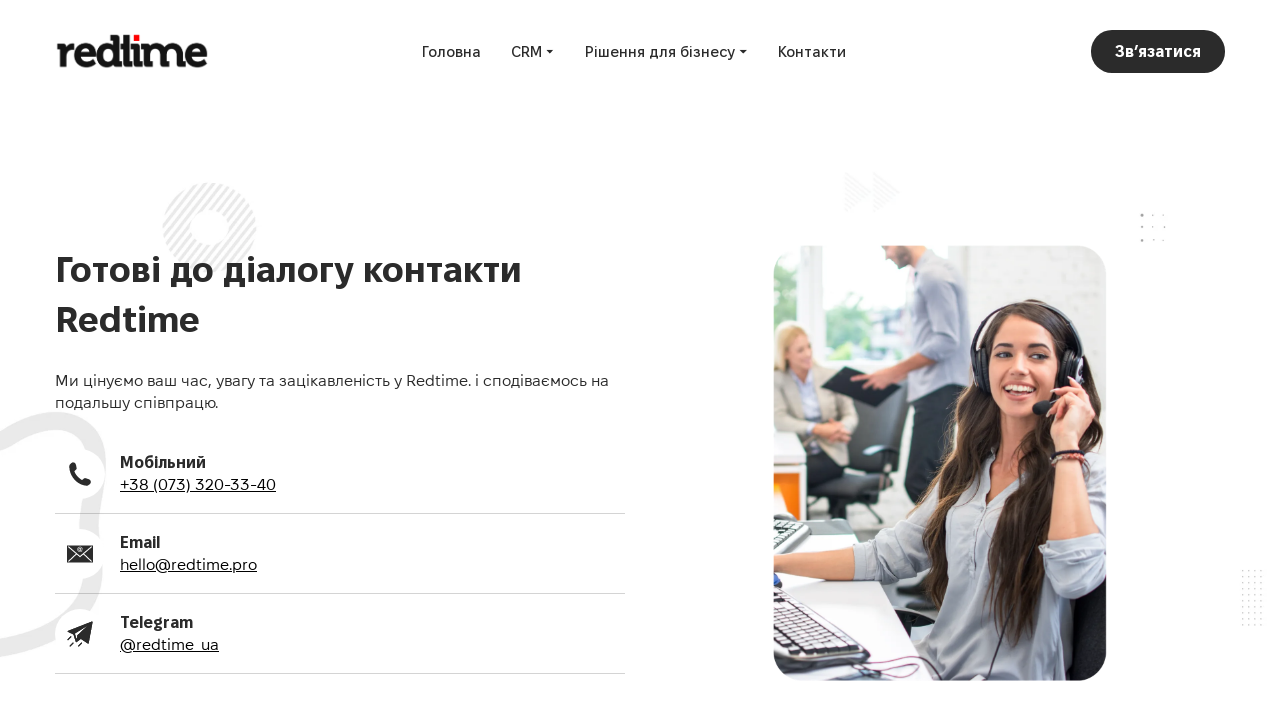

--- FILE ---
content_type: text/css; charset=utf-8
request_url: https://redtime.pro/site/68ca6da31c52c46c273fc3db/google-fonts-67b1e3132d7834966bbe0651.css
body_size: 64460
content:

/* cyrillic */
@font-face {
  font-family: 'Montserrat';
  font-style: italic;
  font-weight: 700;
  src: url("[data-uri]") format('woff');
  unicode-range: U+0301, U+0400-045F, U+0490-0491, U+04B0-04B1, U+2116;
}

/* latin */
@font-face {
  font-family: 'Montserrat';
  font-style: italic;
  font-weight: 700;
  src: url("[data-uri]") format('woff');
  unicode-range: U+0000-00FF, U+0131, U+0152-0153, U+02BB-02BC, U+02C6, U+02DA, U+02DC, U+0304, U+0308, U+0329, U+2000-206F, U+20AC, U+2122, U+2191, U+2193, U+2212, U+2215, U+FEFF, U+FFFD;
}

/* cyrillic */
@font-face {
  font-family: 'Montserrat';
  font-style: normal;
  font-weight: 700;
  src: url("[data-uri]") format('woff');
  unicode-range: U+0301, U+0400-045F, U+0490-0491, U+04B0-04B1, U+2116;
}

/* latin */
@font-face {
  font-family: 'Montserrat';
  font-style: normal;
  font-weight: 700;
  src: url("[data-uri]") format('woff');
  unicode-range: U+0000-00FF, U+0131, U+0152-0153, U+02BB-02BC, U+02C6, U+02DA, U+02DC, U+0304, U+0308, U+0329, U+2000-206F, U+20AC, U+2122, U+2191, U+2193, U+2212, U+2215, U+FEFF, U+FFFD;
}

